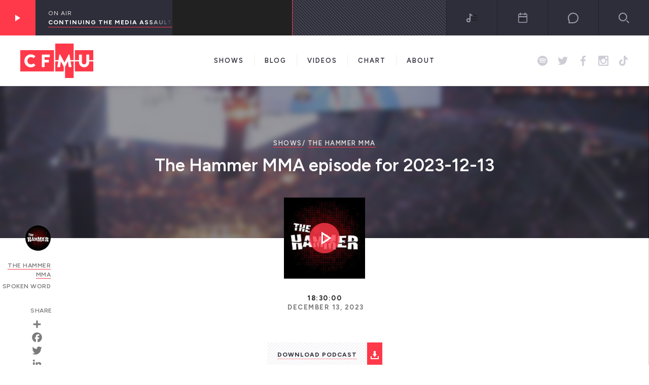

--- FILE ---
content_type: text/css
request_url: https://cfmu.ca/wp-content/themes/cfmu-react/style.css?ver=1.0.0
body_size: 744
content:
/*!
Theme Name: CFMU React
Theme URI: https://www.cfmu.ca/
Description: CFMU - McMaster University 93.3FM
Author: Operatic Agency
Author URI: https://www.operaticagency.com/
Text Domain: Operatic Agency
Version: 1.0.0
License: GPL-2.0+
License URI: http://www.gnu.org/licenses/gpl-2.0.html
*/
#adminmenu #toplevel_page_admin_label {
  margin-top: 10px;
  background-color: #f0f0f1;
  border-top: 5px solid #f0f0f1;
}

#adminmenu #toplevel_page_admin_label a {
  pointer-events: none;
  background-color: darkred;
  border-radius: 0 15px 0 0;
}

#adminmenu #toplevel_page_admin_label div.wp-menu-image {
  display: none;
}

#adminmenu #toplevel_page_admin_label div.wp-menu-name {
  padding: 8px 8px 8px 12px;
  font-style: italic;
  font-weight: bold;
}

#chart-settings-page {
  padding: 20px;
}
#chart-settings-page h1 {
  margin-bottom: 40px;
}
#chart-settings-page .album-item {
  display: flex;
  justify-content: space-between;
  width: 100%;
  max-width: 420px;
  margin: 5px 0;
  padding: 5px;
}
#chart-settings-page .album-item .album-select-container {
  margin: auto;
}
#chart-settings-page .album-item .album-select-container .album-select {
  width: 280px;
}
#chart-settings-page .album-item .arrows {
  width: 95px;
  display: flex;
  justify-content: space-between;
}
#chart-settings-page .album-item .arrows .move-item {
  display: flex;
  padding: 10px;
  background-color: #FFF;
  border-radius: 50%;
  border: 1px solid #CCC;
  cursor: pointer;
}

#schedule-settings {
  padding: 20px;
}
#schedule-settings h1 {
  margin-bottom: 30px;
}
#schedule-settings .flash-message {
  width: 25%;
  margin: 20px 0;
  position: relative;
  padding: 0.75rem 1.25rem;
  margin-bottom: 1rem;
  border-radius: 10px;
  font-weight: 500;
}
#schedule-settings .flash-message.success {
  color: #0e6251;
  background-color: #d1f2eb;
  border-color: #bfece3;
}
#schedule-settings .flash-message.warning {
  color: #7d2c38;
  background-color: #fcdde2;
  border-color: #fbcfd6;
}
#schedule-settings #day-of-week {
  margin-bottom: 20px;
}
#schedule-settings #schedule-form {
  display: grid;
  grid-template-columns: auto auto 1fr;
  align-items: center;
  grid-gap: 1.5em;
}
#schedule-settings #schedule-form .schedule-row {
  display: contents;
}
#schedule-settings #schedule-form .row-header {
  font-weight: bold;
}
#schedule-settings #schedule-form .carryover-container {
  grid-column: span 3;
}
#schedule-settings #schedule-form .carryover-container div {
  margin: .5em 0;
}
#schedule-settings #schedule-form .carryover-container .carryover-select-container {
  display: none;
}
#schedule-settings #schedule-form .carryover-container .carryover-select-container.show {
  display: block;
}

#socan-report-page {
  padding: 20px;
}
#socan-report-page p {
  margin: 0;
  padding: 4px 0;
}
#socan-report-page h1 {
  margin-bottom: 30px;
}
#socan-report-page .flash-message {
  width: 25%;
  position: relative;
  padding: 0.75rem 1.25rem;
  margin-bottom: 1rem;
  border-radius: 10px;
  font-weight: 500;
}
#socan-report-page .flash-message.success {
  color: #0e6251;
  background-color: #d1f2eb;
  border-color: #bfece3;
}
#socan-report-page .flash-message.warning {
  color: #7d2c38;
  background-color: #fcdde2;
  border-color: #fbcfd6;
}
#socan-report-page .flash-message.hide {
  display: none;
}
#socan-report-page #socan-form {
  display: flex;
  flex-flow: column;
}
#socan-report-page #socan-form .show-select-container {
  margin: 10px 0;
}
#socan-report-page #socan-form .show-select-container #show {
  max-width: 395px;
}
#socan-report-page #socan-form .date-pickers {
  display: flex;
  margin: 10px 0;
}
#socan-report-page #socan-form .date-pickers div {
  margin: 0 30px 0 0;
}
@media (max-width: 767px) {
  #socan-report-page #socan-form .date-pickers {
    flex-flow: column;
  }
}
#socan-report-page #socan-form .button-container {
  margin-top: 20px;
}


--- FILE ---
content_type: image/svg+xml
request_url: https://cfmu.ca/wp-content/themes/cfmu-react/images/svgs/icon-arrow.svg
body_size: -26
content:
<svg xmlns="http://www.w3.org/2000/svg" viewBox="0 0 16 8"><polygon fill="#7B7B7B" fill-rule="evenodd" points="16 1 8 8 0 1 1 0 8 6 15 0"/></svg>

--- FILE ---
content_type: image/svg+xml
request_url: https://cfmu.ca/wp-content/themes/cfmu-react/images/svgs/icon-live.svg
body_size: -42
content:
<svg xmlns="http://www.w3.org/2000/svg" viewBox="0 0 8 8"><circle cx="4" cy="4" r="4" fill="#ff394a" fill-rule="evenodd"/></svg>


--- FILE ---
content_type: image/svg+xml
request_url: https://cfmu.ca/wp-content/themes/cfmu-react/images/svgs/icon-twitter.svg
body_size: 107
content:
<svg xmlns="http://www.w3.org/2000/svg" viewBox="0 0 32 26"><path fill="#9C9CAE" fill-rule="evenodd" d="M32 3.07s-1.25 2.02-3.27 3.38C29.14 15.72 22.36 26 10.05 26 3.93 26 0 23.03 0 23.03s4.82 1 9.7-2.67c-4.94-.3-6.13-4.58-6.13-4.58s1.37.36 2.97-.12c-5.53-1.36-5.3-6.53-5.3-6.53s1.38.83 2.98.83c-5-3.86-2.02-8.8-2.02-8.8s4.52 6.36 13.56 6.9a6.57 6.57 0 0 1 11.18-6c2.2-.36 4.23-1.6 4.23-1.6s-.72 2.43-2.92 3.62C30.04 3.96 32 3.07 32 3.07z"/></svg>

--- FILE ---
content_type: image/svg+xml
request_url: https://cfmu.ca/wp-content/themes/cfmu-react/images/svgs/icon-play-player.svg
body_size: -35
content:
<svg xmlns="http://www.w3.org/2000/svg" viewBox="0 0 10 13"><polygon fill="#FFFFFF" fill-rule="evenodd" points="0 0 0 13 10 6.5"/></svg>

--- FILE ---
content_type: application/javascript
request_url: https://cfmu.ca/wp-content/themes/cfmu-react/js/scripts.js?ver=1.0.0
body_size: 369
content:
(function ($, root, undefined) {
    $(function () {
        'use strict';
    });
    //******************************
    //add class in header on scroll
    //******************************
    $(window).scroll(function() {
        var scroll = $(window).scrollTop();
        if (scroll > 170) {
            $(".main-header").addClass("header--is-hidden");
        } else {
            $(".main-header").removeClass("header--is-hidden");
        }
    });
    //******************************
    //Mobile Menu
    //******************************
    $(".nav__toggle ").click(function(){
        $(this).toggleClass('nav__toggle--is-active');
        $(".main-header").toggleClass("drawer--is-open");
        $(".drawer.mobilenav").toggleClass('drawer--is-open');
        var mobile_menu = $(".header-inner .menu-header-container").html();
        var mobile_social = $(".header-inner .social").html();
        $('.mobilenav').append("<nav class='nav'></nav>");
        $('.mobilenav .nav').append(mobile_menu);
        $('.mobilenav .nav').append('<div class="social social--mobile"></div>');
        $('.mobilenav .social--mobile').append(mobile_social);
    });
    //*********************************************
    //Add target_blank on Blog Video content anchor
    //*********************************************
    $('.post__content p').find('a').each(function(e) {
        var link1 = $(this).attr('href');
        if (!link1.indexOf('cfmu-wp.local') > -1 || !link1.indexOf('cfmu-staging.operaticsites.com') > -1 || !link1.indexOf('cfmu.ca') > -1) {
            $(this).attr("target", "_blank");
        }
    });
    $('.video-cinema-info__content p').find('a').each(function(e) {
        var link2 = $(this).attr('href');
        if (!link2.indexOf('cfmu-wp.local') > -1 || !link2.indexOf('cfmu-staging.operaticsites.com') > -1 || !link2.indexOf('cfmu.ca') > -1) {
            $(this).attr("target", "_blank");
        }
    });
    $('.post-feature__content p').find('a').each(function(e) {
        var link3 = $(this).attr('href');
        if (!link3.indexOf('cfmu-wp.local') > -1 || !link3.indexOf('cfmu-staging.operaticsites.com') > -1 || !link3.indexOf('cfmu.ca') > -1) {
            $(this).attr("target", "_blank");
        }
    });

})(jQuery, this);
